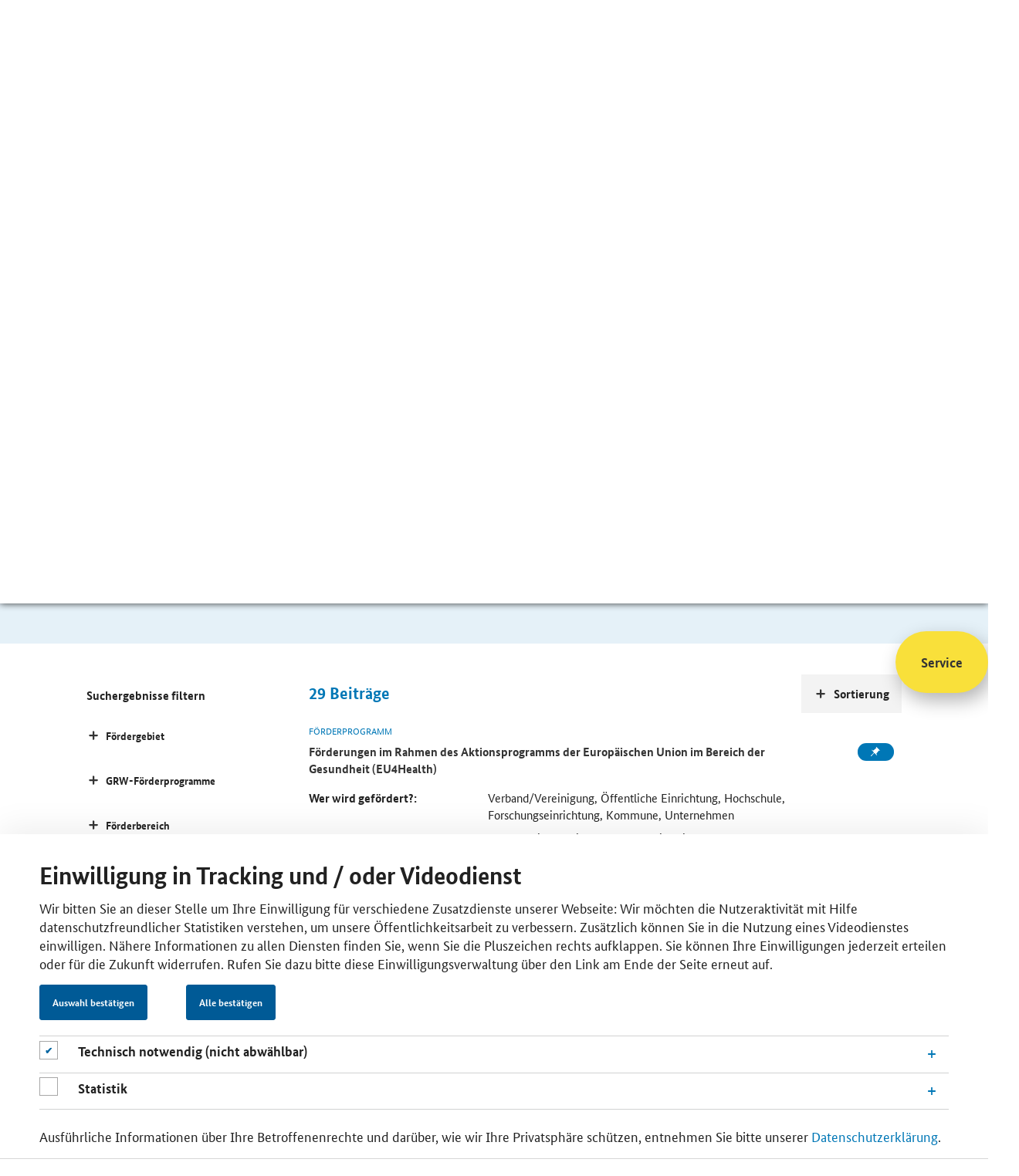

--- FILE ---
content_type: text/html;charset=utf-8
request_url: https://www.foerderdatenbank.de/SiteGlobals/FDB/Forms/Suche/Expertensuche_Formular.html?queryResultId=null&pageNo=0&submit=Suchen&filterCategories=FundingOrganisation&filterCategories=FundingProgram&templateQueryString=Corona+&sortOrder=dateOfIssue_dt+desc
body_size: 10122
content:
<!doctype html> <html lang="de" class="no-js"> <head> <base href="https://www.foerderdatenbank.de/"/> <meta charset="UTF-8"/> <title>Förderdatenbank - Fördersuche </title> <meta name="title" content=" Fördersuche "/> <meta name="viewport" content="width=device-width, initial-scale=1.0, maximum-scale=1.5, user-scalable=1"/> <meta name="author" content="Bundesministerium für Wirtschaft und Klimaschutz, Referat Öffentlichkeitsarbeit"> <meta name="copyright" content="Bundesministerium für Wirtschaft und Klimaschutz"> <meta name="publisher" content="BMWK"/> <meta name="google-site-verification" content="v-SPiTthBWFERCn1oFd6tREbbHbWP0Ca-ZIwmTPvD00"> <meta property="og:url" content="https://www.foerderdatenbank.de/SiteGlobals/FDB/Forms/Suche/Expertensuche_Formular.html?queryResultId=null&amp;pageNo=0&amp;submit=Suchen&amp;filterCategories=FundingOrganisation&amp;filterCategories=FundingProgram&amp;templateQueryString=Corona+&amp;sortOrder=dateOfIssue_dt+desc"/> <meta property="og:title" content=" Fördersuche "/> <script>window.onload=function(){var a=document.getElementsByClassName("no-js");a[0].classList.remove("no-js")};</script> <link rel="canonical" href="https://www.foerderdatenbank.de/SiteGlobals/FDB/Forms/Suche/Expertensuche_Formular.html?queryResultId=null&amp;pageNo=0&amp;submit=Suchen&amp;filterCategories=FundingOrganisation&amp;filterCategories=FundingProgram&amp;templateQueryString=Corona+&amp;sortOrder=dateOfIssue_dt+desc"/> <link rel="license" href="FDB/DE/Meta/Impressum/impressum.html" type="text/html" title="Impressum"/> <link rel="start" href="FDB/DE/Home/home.html" type="text/html" title="HomepageSprungmarke"/> <link rel="search" href="FDB/DE/Service/Suche/suche.html" type="text/html" title="Suche"/> <link rel="shortcut icon" href="/SiteGlobals/FDB/Frontend/Images/favicon.ico?__blob=normal&amp;v=2" type="image/ico"/> <link rel="stylesheet" href="/static/FDB/css/main.min.css" type="text/css"/> <link rel="stylesheet" href="SiteGlobals/FDB/Frontend/Styles/additional.css?v=2" type="text/css"/> <link rel="stylesheet" href="SiteGlobals/FDB/Frontend/Styles/maintenance.css?v=27" type="text/css"/> <link rel="stylesheet" href="SiteGlobals/FDB/Frontend/Styles/production.css?v=2" type="text/css"/> <style>
.basket-session>.btn:nth-of-type(2) {
 margin-right: 2rem;
} 
    </style> <script>var et_pagename="DE%2FService%2FSuche%2Fsuche";var et_areas="FDB%2FDE%2FService%2FSuche%2F";var et_url="https%3A%2F%2Fwww.foerderdatenbank.de%2FFDB%2FDE%2FService%2FSuche%2Fsuche.html";var cc_attributes=new Object();cc_attributes.etcc_cu="onsite";cc_attributes.etcc_med_onsite="Interne Suche";cc_attributes.etcc_cmp_onsite="Mit Ergebnis";cc_attributes.etcc_st_onsite="Corona+";</script> <script id="_etLoader" data-block-cookies="true" data-respect-dnt="true" data-secure-code="zVbBQs" src="//static.etracker.com/code/e.js"></script> <noscript> <link rel="stylesheet" media="all" href="//www.etracker.de/cnt_css.php?et=zVbBQs&amp;v=4.0&amp;java=n&amp;et_easy=0&amp;et_pagename=DE%2FService%2FSuche%2Fsuche&amp;et_areas=FDB%2FDE%2FService%2FSuche%2F&amp;et_url=https%3A%2F%2Fwww.foerderdatenbank.de%2FFDB%2FDE%2FService%2FSuche%2Fsuche.html&amp;et_lpage=&amp;et_sub=Corona+"/> </noscript> <noscript> <link rel="stylesheet" media="all" href="https://www.etracker.de/cntcc?et=$eTrackerKey&amp;v=4.0&amp;java=n&amp;cc_attrs=%7B%27etcc_cu%27%3A%27onsite%27%2C%27etcc_med_onsite%27%3A%27Interne+Suche%27%2C%27etcc_cmp_onsite%27%3A%27Mit+Ergebnis%27%2C%27etcc_st_onsite%27%3A%27Corona%2B%27%7D}"/> </noscript> </head> <body class="body" data-nn="bd101467-e52a-4850-931d-5e2a691629e5-e53dafe5-ee69-40ba-8612-f85921482569" data-svg-sprite="FDB/WS/svg-sprite/data.svg"> <div id="cookiebanner" style="display:none;" class="c-banner c-banner--cookie js-banner" data-label-obligatory="cookieObligatory" data-label-optional="cookieOptional" data-label-confirm="Auswahl bestätigen" data-label-consent-all="Alle bestätigen" data-animation="true" data-cookie="cookiebanner" data-position="bottom" data-gsb-matomo-tracking="true" role="dialog" aria-modal="true" aria-labelledby="cookiebannerhead"> <div class="container"> <div class="content"> <div class="c-banner__wrapper c-banner__wrapper--no-wrap"> <div class="c-banner__content"> <h2 id="cookiebannerhead" class="container-title">Einwilligung in Tracking und / oder Videodienst</h2> <p>Wir bitten Sie an dieser Stelle um Ihre Einwilligung für verschiedene Zusatzdienste unserer Webseite: Wir möchten die Nutzeraktivität mit Hilfe datenschutzfreundlicher Statistiken verstehen, um unsere Öffentlichkeitsarbeit zu verbessern. Zusätzlich können Sie in die Nutzung eines Videodienstes einwilligen. Nähere Informationen zu allen Diensten finden Sie, wenn Sie die Pluszeichen rechts aufklappen. Sie können Ihre Einwilligungen jederzeit erteilen oder für die Zukunft widerrufen. Rufen Sie dazu bitte diese Einwilligungsverwaltung über den Link am Ende der Seite erneut auf.</p> </div> <div class="c-banner__controls"> <button class="c-banner__button js-close-banner btn btn-primary"></button> </div> <div class="checkboxes_accordions"> <div class="formFieldcheckbox"> <p class="checkbox"> <input type="checkbox" disabled="disabled" checked="checked" class="checkbox" id="cookiebanner-checkbox-obligatory" aria-label="Technisch notwendig (nicht abwählbar)"> <label for="cookiebanner-checkbox-obligatory"></label> </p> </div> <div id="accoIDcookieBannerAccordionFunctional" class="accordion js-ajax-accordion"> <div class="accordion-item panel" id="idcCookieBannerAccordionItemFunctional"> <div class="sticky-anchor"></div> <div role="heading" class="accordion-head collapsed" aria-expanded="false" aria-level="2" data-parent="#accoIDcookieBannerAccordionFunctional" data-target="#collapsecCookieBannerAccordionItemFunctional" data-toggle="accordion"> <a class="js-load-content link-load-content" href="#" title="Öffnen"> <h3 class="accordion-title"> <span class="accordion-title-icon icon"></span> <span class="accordion-title-label"> Technisch notwendig (nicht abwählbar) </span> </h3> </a> </div> <div id="collapsecCookieBannerAccordionItemFunctional" class="accordion-body collapse"> <div> <p>Diese Webseite setzt temporäre Session Cookies. Diese sind technisch notwendig und deshalb nicht abwählbar. Sie dienen ausschließlich dazu, Ihnen die Nutzung der Webseite zu ermöglichen.</p> </div> </div> </div> </div> <div class="formFieldcheckbox"> <p class="checkbox"> <input type="checkbox" class="checkbox" name="et_oi_v2" id="cookiebanner-checkbox-statistics" aria-label="Statistik"> <label for="cookiebanner-checkbox-statistics"></label> </p> </div> <div id="accoIDcookieBannerAccordionStatistics" class="accordion js-ajax-accordion"> <div class="accordion-item panel" id="idcCookieBannerAccordionItemStatistics"> <div class="sticky-anchor"></div> <div role="heading" class="accordion-head collapsed" aria-expanded="false" aria-level="2" data-parent="#accoIDcookieBannerAccordionStatistics" data-target="#collapsecCookieBannerAccordionItemStatistics" data-toggle="accordion"> <a class="js-load-content link-load-content" href="#" title="Öffnen"> <h3 class="accordion-title"> <span class="accordion-title-icon icon"></span> <span class="accordion-title-label"> Statistik </span> </h3> </a> </div> <div id="collapsecCookieBannerAccordionItemStatistics" class="accordion-body collapse"> <div> <p>Unsere Datenerhebung zu statistischen Zwecken funktioniert so: Ihre Zustimmung vorausgesetzt, leitet ein Skript auf unserer Webseite automatisch Ihre IP-Adresse und den sog. User Agent an die etracker GmbH weiter. Hier wird Ihre IP-Adresse unmittelbar und automatisch gekürzt. Anschließend pseudonymisiert die Software die übermittelten Daten ausschließlich zu dem Zweck, Mehrfachnutzungen in der Sitzung feststellen zu können. Nach Ablauf von 7 Tagen wird jede Zuordnung zur Sitzung gelöscht, und Ihre statistischen Daten liegen gänzlich anonymisiert vor. Etracker ist ein deutsches Unternehmen, und verarbeitet Ihre Daten ausschließlich in unserem Auftrag auf geschützten Servern. An weitere Dritte werden sie nicht übermittelt. Verantwortlich für diese Verarbeitung Ihrer Daten ist das Bundesministerium für Wirtschaft und Klimaschutz. Unsere Datenschutzbeauftragte erreichen Sie unter <a class="RichTextIntLink NavNode" href="mailto:datenschutzbeauftragte@bmwk.bund.de">datenschutzbeauftragte@bmwk.bund.de</a>. Als Rechtsgrundlage dient uns Ihre Einwilligung nach § 25 Abs. 1 TTDSG i. V. m. Artikel 6 Abs. 1 lit. a) DSGVO und § 3 Abs. 1 EGovG. Wir haben sichergestellt, dass Sie Ihre Einwilligung jederzeit für die Zukunft widerrufen können. Rufen Sie dazu bitte diese Einwilligungsverwaltung über den Link am Ende der Seite erneut auf.</p> </div> </div> </div> </div> </div> <div class="c-banner__content"> <p>Ausführliche Informationen über Ihre Betroffenenrechte und darüber, wie wir Ihre Privatsphäre schützen, entnehmen Sie bitte unserer <a class="RichTextIntLink NavNode" href="https://www.bmwk.de/Navigation/DE/Service/Datenschutzerklaerung/datenschutzerklaerung.html" title="Datenschutzerklärung">Datenschutzerklärung</a>.</p> </div> </div> </div> </div> </div> <div class="skipLinks"> <a href="SiteGlobals/FDB/Forms/Suche/Expertensuche_Formular.html?queryResultId=null&amp;pageNo=0&amp;submit=Suchen&amp;filterCategories=FundingOrganisation&amp;filterCategories=FundingProgram&amp;templateQueryString=Corona+&amp;sortOrder=dateOfIssue_dt+desc#content">Inhalt</a> <a href="SiteGlobals/FDB/Forms/Suche/Expertensuche_Formular.html?queryResultId=null&amp;pageNo=0&amp;submit=Suchen&amp;filterCategories=FundingOrganisation&amp;filterCategories=FundingProgram&amp;templateQueryString=Corona+&amp;sortOrder=dateOfIssue_dt+desc#navPrimary">Hauptmenu</a> <a href="SiteGlobals/FDB/Forms/Suche/Expertensuche_Formular.html?queryResultId=null&amp;pageNo=0&amp;submit=Suchen&amp;filterCategories=FundingOrganisation&amp;filterCategories=FundingProgram&amp;templateQueryString=Corona+&amp;sortOrder=dateOfIssue_dt+desc#search">Suche</a> </div> <header class="header"> <ul class="ul--meta"> <li class="li--meta"> <a class="link--meta" href="FDB/DE/Service/Kontakt/kontakt.html"> <span class="link--label">Kontakt</span> </a> </li> <li class="li--meta"> <a href="FDB/DE/Service/Merkzettel/merkzettel.html" class="link--meta link--session" aria-label="Number of saved itens" data-basket="FDB/WS/merkzettel/navnode.html"> <svg class="icon icon--svg" width="16" height="16" focusable="false" aria-hidden="true"> <use xlink:href="#svg__icon-pin"></use> </svg> <span class="link--label"></span> </a> </li> </ul> <a class="header--first-logo" aria-label="Zur Homepage des BMWE" href="http://www.bmwk.de" target="_blank" rel="noopener noreferrer"> <svg class="icon icon--svg" width="167" height="83" focusable="false" aria-hidden="true"> <use xlink:href="#svg__logo-bmwe-de"></use> </svg> <noscript><img src="SiteGlobals/Frontend/SVG/svg__logo-bmwe-de?view=renderSVG" alt="Logo BMWE"></noscript> </a> <a href="FDB/DE/Home/home.html" class="header--second-logo" aria-label="Zur Startseite"> <svg class="icon icon--svg" width="167" height="83" focusable="false" aria-hidden="true"> <use xlink:href="#svg__logo-fdb-de"></use> </svg> <noscript><img src="SiteGlobals/FDB/Frontend/SVG/svg__logo-fdb-de?view=renderSVG" alt="Logo Förderdatenbank"></noscript> </a> </header> <nav class="nav nav--main"> <a href="javascript:void(0)" role="button" aria-label="Hauptnavigation öffnen" aria-expanded="false" class="opener--mobile mobile--accordion-opener" data-expanded="false" data-scroll="false"> <span></span> </a> <ul class="ul--first-level"> <li class="li--first-level"> <a href="FDB/DE/Home/home.html" class="nav__link" aria-label="Zur Startseite"> <svg class="icon icon--svg" width="16" height="16" focusable="false" aria-label="label"> <use xlink:href="#svg__icon-home"></use> </svg> </a> </li> <li class="li--first-level"> <a href="FDB/DE/Foerderprogramme/foerderprogramme.html" class="li--link"><span class="link--label">Förderprogramme</span></a> </li> <li class="li--first-level"> <a href="FDB/DE/Foerderorganisation/foerderorganisationen.html" class="li--link"><span class="link--label">Förderorganisationen</span></a> </li> <li class="li--first-level"> <a href="FDB/DE/Service/Aktuelles/aktuelles.html" class="li--link"><span class="link--label">Aktuelles</span></a> </li> <li class="li--first-level mainnav--search"> <form name="searchService" action="SiteGlobals/FDB/Forms/Suche/Servicesuche_Formular.html" method="get" enctype="application/x-www-form-urlencoded"> <input type="hidden" name="resourceId" value="75957770-36ec-4a46-a24b-63087e1d6e7c"/> <input type="hidden" name="input_" value="bd101467-e52a-4850-931d-5e2a691629e5"/> <input type="hidden" name="pageLocale" value="de"/> <div class="mainnav__fieldset"> <input id="f75957770-36ec-4a46-a24b-63087e1d6e7cd95d2f40f-bb1f-415d-b220-fa5d3f0908b3" name="templateQueryString" value="Corona " title="Suchbegriff darf nicht mit ? oder * beginnen" type="text" pattern="^[^*?].*$" class="mainnav__input-text" placeholder="Suche" size="26" maxlength="100" data-autosuggest="SiteGlobals/FDB/Forms/Suche/Servicesuche_Autosuggest_Formular.json?userQuery="/> <div class="autosuggest-container"></div> <button type="submit" name="submit" value="Suchen" class="btn mainnav__btn" aria-label="Suche starten"> <svg class="icon icon--svg" width="16" height="16" focusable="false" aria-hidden="true"> <use xlink:href="#svg__icon-search"></use> </svg> </button> </div> </form> </li> </ul> </nav> <main class="main"> <div class="jumbotron"> <div class="container container--headline"> <div class="content"> <h1 class="title">Fördersuche</h1> <div class="rich--text"> <p> Sie sind auf der Suche nach finanzieller Unterstützung, dem passenden Ansprechpartner oder weiterführenden Informationen zum Thema Förderung und Finanzierung? Geben Sie Ihren Suchbegriff ein und nutzen Sie die Ergebnisfilter.<strong></strong></p> </div> </div> </div> </div> <div class="jumbotron"> <div class="container"> <form name="searchExpert" action="SiteGlobals/FDB/Forms/Suche/Expertensuche_Formular.html" method="get" enctype="application/x-www-form-urlencoded"> <input type="hidden" name="resourceId" value="c4b4dbf3-4c29-4e70-9465-1f1783a8f117"/> <input type="hidden" name="input_" value="bd101467-e52a-4850-931d-5e2a691629e5"/> <input type="hidden" name="pageLocale" value="de"/> <fieldset> <div class="checkboxes__container--search"> <legend class="checkboxes__legend--search"> Sie suchen </legend> <input class="checkboxes__checkbox--search" type="checkbox" id="fc4b4dbf3-4c29-4e70-9465-1f1783a8f117g372ca7b4-2882-4204-8c6c-0b7818258ffbd45e53097-b090-48d9-bf1b-27cdeaef4b7ci1" name="filterCategories" value="FundingProgram" title="Förderprogramm" checked="checked"/> <label for="fc4b4dbf3-4c29-4e70-9465-1f1783a8f117g372ca7b4-2882-4204-8c6c-0b7818258ffbd45e53097-b090-48d9-bf1b-27cdeaef4b7ci1" class="checkboxes__label--search"> <svg class="icon icon--svg" width="16" height="16" focusable="false"> <use xlink:href="#svg__icon-tick"></use> </svg> Förderprogramm </label> <input class="checkboxes__checkbox--search" type="checkbox" id="fc4b4dbf3-4c29-4e70-9465-1f1783a8f117g372ca7b4-2882-4204-8c6c-0b7818258ffbdace84b04-84d1-40b5-8d5f-542c49ab24fai2" name="filterCategories" value="FundingOrganisation" title="Förderorganisation" checked="checked"/> <label for="fc4b4dbf3-4c29-4e70-9465-1f1783a8f117g372ca7b4-2882-4204-8c6c-0b7818258ffbdace84b04-84d1-40b5-8d5f-542c49ab24fai2" class="checkboxes__label--search"> <svg class="icon icon--svg" width="16" height="16" focusable="false"> <use xlink:href="#svg__icon-tick"></use> </svg> Förderorganisation </label> <input class="checkboxes__checkbox--search" type="checkbox" id="fc4b4dbf3-4c29-4e70-9465-1f1783a8f117g372ca7b4-2882-4204-8c6c-0b7818258ffbd3a647896-142e-4ac3-9ff4-2d0fce90bd9di3" name="filterCategories" value="in_den_weiteren_inhalten" title="In den weiteren Inhalten"/> <label for="fc4b4dbf3-4c29-4e70-9465-1f1783a8f117g372ca7b4-2882-4204-8c6c-0b7818258ffbd3a647896-142e-4ac3-9ff4-2d0fce90bd9di3" class="checkboxes__label--search"> <svg class="icon icon--svg" width="16" height="16" focusable="false"> <use xlink:href="#svg__icon-tick"></use> </svg> In den weiteren Inhalten </label> <input type="hidden" name="filterCategories.GROUP" value="1"/> </div> </fieldset> <fieldset class="fieldset"> <div class="input__container--search"> <label for="fc4b4dbf3-4c29-4e70-9465-1f1783a8f117df23bf997-5a53-4e73-bba6-74e34245ee2f" class="label--search"> <svg class="icon icon--svg" width="16" height="16" focusable="false" aria-hidden="true"> <use xlink:href="#svg__icon-search"></use> </svg> </label> <input id="fc4b4dbf3-4c29-4e70-9465-1f1783a8f117df23bf997-5a53-4e73-bba6-74e34245ee2f" name="templateQueryString" value="Corona " title="Suchbegriff darf nicht mit ? oder * beginnen" type="text" pattern="^[^*?].*$" class="input--search" placeholder="Bitte Suchbegriff eingeben" size="26" maxlength="100" data-autosuggest="SiteGlobals/FDB/Forms/Suche/Servicesuche_Autosuggest_Formular.json?userQuery="/> <div class="autosuggest-container"></div> <button type="submit" name="submit" value="Suchen" class="btn btn--search" aria-label="Suche starten"> Suchen </button> <p class="filter--note"> <strong>Hinweis:</strong> für eine erweiterte Suche mit Filtermöglichkeiten bestätigen Sie den &#8220;Such-Button&#8221; </p> </div> </fieldset> </form> </div> </div> <div class="container content--main content--search for-aside-left"> <div class="content"> <div class="search--hits"> <span id="hits--count">29</span> <span>Beiträge</span> </div> <div class="searchresult"> <div class="card card--horizontal card--fundingprogram"> <p class="card--topline">Förderprogramm</p> <div class="li--meta"> <a class="btn btn--basket" data-basket-id="6eefc8cb-70c5-4f04-8bba-0a30b8501ddc" data-basket-action="add" data-href="FDB/WS/merkzettel/updatenavnode.html" title="Förderprogramm &quot;Förderungen im Rahmen des Aktionsprogramms der Europäischen Union im Bereich der Gesundheit (EU4Health)&quot; dem Merkzettel hinzufügen." onmousedown="ET_Event.eventStart('Merkzettel', '/BMWI/FDB/Content/DE/Foerderprogramm/EU/eu4health', 'merken', 'updatenavnode (70057dd5-6b2d-4c7b-86d3-0806054c24a5)')" target="_blank" rel="noopener noreferrer"> <svg class="icon icon--svg" width="16" height="16" focusable="false" aria-hidden="true"> <use class="default" xlink:href="#svg__icon-pin"></use> <use class="to-save" xlink:href="#svg__icon-plus"></use> <use class="saved" xlink:href="#svg__icon-tick"></use> <use class="remove" xlink:href="#svg__icon-close"></use> </svg> </a> </div> <p class="card--title"> <a class="" title="Öffnet die Einzelsicht" href="FDB/Content/DE/Foerderprogramm/EU/eu4health.html"> <span class="link--label"> Förderungen im Rahmen des Aktionsprogramms der Europäischen Union im Bereich der Gesundheit (EU4Health) </span> </a> </p> <dl class="grid-modul--two-elements document-info-fundingprogram"> <dt> Wer wird gefördert?: </dt> <dd> Verband/Vereinigung, Öffentliche Einrichtung, Hochschule, Forschungseinrichtung, Kommune, Unternehmen </dd> <dt> Was wird gefördert?: </dt> <dd> Gesundheit & Soziales, Aus- & Weiterbildung, Beratung, Digitalisierung, Forschung & Innovation (themenspezifisch), Corona-Hilfe </dd> </dl> </div> <div class="card card--horizontal card--fundingprogram"> <p class="card--topline">Förderprogramm</p> <div class="li--meta"> <a class="btn btn--basket" data-basket-id="2a8ae0f1-9d55-40fe-9157-c8ff03c32e7e" data-basket-action="add" data-href="FDB/WS/merkzettel/updatenavnode.html" title="Förderprogramm &quot;Berufliche Orientierung für Personen mit Flucht- und Migrationserfahrung (BOFplus)&quot; dem Merkzettel hinzufügen." onmousedown="ET_Event.eventStart('Merkzettel', '/BMWI/FDB/Content/DE/Foerderprogramm/Bund/BMBF/bofplus', 'merken', 'updatenavnode (70057dd5-6b2d-4c7b-86d3-0806054c24a5)')" target="_blank" rel="noopener noreferrer"> <svg class="icon icon--svg" width="16" height="16" focusable="false" aria-hidden="true"> <use class="default" xlink:href="#svg__icon-pin"></use> <use class="to-save" xlink:href="#svg__icon-plus"></use> <use class="saved" xlink:href="#svg__icon-tick"></use> <use class="remove" xlink:href="#svg__icon-close"></use> </svg> </a> </div> <p class="card--title"> <a class="" title="Öffnet die Einzelsicht" href="FDB/Content/DE/Foerderprogramm/Bund/BMBF/bofplus.html"> <span class="link--label"> Berufliche Orientierung für Personen mit Flucht- und Migrationserfahrung (BOFplus) </span> </a> </p> <dl class="grid-modul--two-elements document-info-fundingprogram"> <dt> Wer wird gefördert?: </dt> <dd> Bildungseinrichtung, Öffentliche Einrichtung, Verband/Vereinigung </dd> <dt> Was wird gefördert?: </dt> <dd> Aus- & Weiterbildung </dd> </dl> </div> <div class="card card--horizontal card--fundingprogram"> <p class="card--topline">Förderprogramm</p> <div class="li--meta"> <a class="btn btn--basket" data-basket-id="26aaadb2-587f-4d9f-811c-8fdecf196e71" data-basket-action="add" data-href="FDB/WS/merkzettel/updatenavnode.html" title="Förderprogramm &quot;Transformation der Tourismusregionen&quot; dem Merkzettel hinzufügen." onmousedown="ET_Event.eventStart('Merkzettel', '/BMWI/FDB/Content/DE/Foerderprogramm/Land/Rheinland-Pfalz/transformation-tourismusregionen', 'merken', 'updatenavnode (70057dd5-6b2d-4c7b-86d3-0806054c24a5)')" target="_blank" rel="noopener noreferrer"> <svg class="icon icon--svg" width="16" height="16" focusable="false" aria-hidden="true"> <use class="default" xlink:href="#svg__icon-pin"></use> <use class="to-save" xlink:href="#svg__icon-plus"></use> <use class="saved" xlink:href="#svg__icon-tick"></use> <use class="remove" xlink:href="#svg__icon-close"></use> </svg> </a> </div> <p class="card--title"> <a class="" title="Öffnet die Einzelsicht" href="FDB/Content/DE/Foerderprogramm/Land/Rheinland-Pfalz/transformation-tourismusregionen.html"> <span class="link--label"> Transformation der Tourismusregionen </span> </a> </p> <dl class="grid-modul--two-elements document-info-fundingprogram"> <dt> Wer wird gefördert?: </dt> <dd> Öffentliche Einrichtung, Verband/Vereinigung </dd> <dt> Was wird gefördert?: </dt> <dd> Digitalisierung, Infrastruktur </dd> </dl> </div> <div class="card card--horizontal card--fundingprogram"> <p class="card--topline">Förderprogramm</p> <div class="li--meta"> <a class="btn btn--basket" data-basket-id="0200bab7-de2f-4fbb-9d5b-65784de8052a" data-basket-action="add" data-href="FDB/WS/merkzettel/updatenavnode.html" title="Förderprogramm &quot;Kinoinvestitionsprogramm „Film ab!“&quot; dem Merkzettel hinzufügen." onmousedown="ET_Event.eventStart('Merkzettel', '/BMWI/FDB/Content/DE/Foerderprogramm/Land/Mecklenburg-Vorpommern/kinoinvestitionsprogramm-film-ab', 'merken', 'updatenavnode (70057dd5-6b2d-4c7b-86d3-0806054c24a5)')" target="_blank" rel="noopener noreferrer"> <svg class="icon icon--svg" width="16" height="16" focusable="false" aria-hidden="true"> <use class="default" xlink:href="#svg__icon-pin"></use> <use class="to-save" xlink:href="#svg__icon-plus"></use> <use class="saved" xlink:href="#svg__icon-tick"></use> <use class="remove" xlink:href="#svg__icon-close"></use> </svg> </a> </div> <p class="card--title"> <a class="" title="Öffnet die Einzelsicht" href="FDB/Content/DE/Foerderprogramm/Land/Mecklenburg-Vorpommern/kinoinvestitionsprogramm-film-ab.html"> <span class="link--label"> Kinoinvestitionsprogramm „Film ab!“ </span> </a> </p> <dl class="grid-modul--two-elements document-info-fundingprogram"> <dt> Wer wird gefördert?: </dt> <dd> Unternehmen, Verband/Vereinigung </dd> <dt> Was wird gefördert?: </dt> <dd> Corona-Hilfe, Kultur, Medien & Sport, Unternehmensfinanzierung </dd> </dl> </div> <div class="card card--horizontal card--fundingprogram"> <p class="card--topline">Förderprogramm</p> <div class="li--meta"> <a class="btn btn--basket" data-basket-id="2db8d963-375c-4e03-8063-5a4f5a3f653c" data-basket-action="add" data-href="FDB/WS/merkzettel/updatenavnode.html" title="Förderprogramm &quot;Förderung von Maßnahmen zur Steigerung und Weiterentwicklung des digitalen Reifegrades des öffentlichen Gesundheitsdienstes in Deutschland&quot; dem Merkzettel hinzufügen." onmousedown="ET_Event.eventStart('Merkzettel', '/BMWI/FDB/Content/DE/Foerderprogramm/Bund/BMG/digitaler-reifegrad-oeffentl-gesundheitsdienst', 'merken', 'updatenavnode (70057dd5-6b2d-4c7b-86d3-0806054c24a5)')" target="_blank" rel="noopener noreferrer"> <svg class="icon icon--svg" width="16" height="16" focusable="false" aria-hidden="true"> <use class="default" xlink:href="#svg__icon-pin"></use> <use class="to-save" xlink:href="#svg__icon-plus"></use> <use class="saved" xlink:href="#svg__icon-tick"></use> <use class="remove" xlink:href="#svg__icon-close"></use> </svg> </a> </div> <p class="card--title"> <a class="" title="Öffnet die Einzelsicht" href="FDB/Content/DE/Foerderprogramm/Bund/BMG/digitaler-reifegrad-oeffentl-gesundheitsdienst.html"> <span class="link--label"> Förderung von Maßnahmen zur Steigerung und Weiterentwicklung des digitalen Reifegrades des öffentlichen Gesundheitsdienstes in Deutschland </span> </a> </p> <p class="subtitle--text"> <strong>Förderprogramm aktiv, Antragstellung derzeit nicht möglich</strong> </p> <dl class="grid-modul--two-elements document-info-fundingprogram"> <dt> Wer wird gefördert?: </dt> <dd> Kommune, Verband/Vereinigung </dd> <dt> Was wird gefördert?: </dt> <dd> Digitalisierung, Infrastruktur </dd> </dl> </div> <div class="card card--horizontal card--fundingprogram"> <p class="card--topline">Förderprogramm</p> <div class="li--meta"> <a class="btn btn--basket" data-basket-id="ee0e39fe-ba63-414f-86f7-588dae3a40bf" data-basket-action="add" data-href="FDB/WS/merkzettel/updatenavnode.html" title="Förderprogramm &quot;Förderung von Investitionen in medizinisch-technische Geräte einschließlich bauliche Anpassungen in Krankenhäusern&quot; dem Merkzettel hinzufügen." onmousedown="ET_Event.eventStart('Merkzettel', '/BMWI/FDB/Content/DE/Foerderprogramm/Land/Sachsen-Anhalt/medizinisch-technische-geraete-in-krankenhaeusern', 'merken', 'updatenavnode (70057dd5-6b2d-4c7b-86d3-0806054c24a5)')" target="_blank" rel="noopener noreferrer"> <svg class="icon icon--svg" width="16" height="16" focusable="false" aria-hidden="true"> <use class="default" xlink:href="#svg__icon-pin"></use> <use class="to-save" xlink:href="#svg__icon-plus"></use> <use class="saved" xlink:href="#svg__icon-tick"></use> <use class="remove" xlink:href="#svg__icon-close"></use> </svg> </a> </div> <p class="card--title"> <a class="" title="Öffnet die Einzelsicht" href="FDB/Content/DE/Foerderprogramm/Land/Sachsen-Anhalt/medizinisch-technische-geraete-in-krankenhaeusern.html"> <span class="link--label"> Förderung von Investitionen in medizinisch-technische Geräte einschließlich bauliche Anpassungen in Krankenhäusern </span> </a> </p> <dl class="grid-modul--two-elements document-info-fundingprogram"> <dt> Wer wird gefördert?: </dt> <dd> Kommune, Öffentliche Einrichtung, Unternehmen, Verband/Vereinigung </dd> <dt> Was wird gefördert?: </dt> <dd> Gesundheit & Soziales, Infrastruktur </dd> </dl> </div> <div class="card card--horizontal card--fundingprogram"> <p class="card--topline">Förderprogramm</p> <div class="li--meta"> <a class="btn btn--basket" data-basket-id="e72faa9f-2ada-4504-a54b-47dab72d8b56" data-basket-action="add" data-href="FDB/WS/merkzettel/updatenavnode.html" title="Förderprogramm &quot;Richtlinien Digitalisierungsmaßnahmen Erwachsenenbildung (Sachsen-Anhalt ERWACHSENENBILDUNG DIGITAL)&quot; dem Merkzettel hinzufügen." onmousedown="ET_Event.eventStart('Merkzettel', '/BMWI/FDB/Content/DE/Foerderprogramm/Land/Sachsen-Anhalt/digitalisierungsmassnahmen-erwachsenenbildung', 'merken', 'updatenavnode (70057dd5-6b2d-4c7b-86d3-0806054c24a5)')" target="_blank" rel="noopener noreferrer"> <svg class="icon icon--svg" width="16" height="16" focusable="false" aria-hidden="true"> <use class="default" xlink:href="#svg__icon-pin"></use> <use class="to-save" xlink:href="#svg__icon-plus"></use> <use class="saved" xlink:href="#svg__icon-tick"></use> <use class="remove" xlink:href="#svg__icon-close"></use> </svg> </a> </div> <p class="card--title"> <a class="" title="Öffnet die Einzelsicht" href="FDB/Content/DE/Foerderprogramm/Land/Sachsen-Anhalt/digitalisierungsmassnahmen-erwachsenenbildung.html"> <span class="link--label"> Richtlinien Digitalisierungsmaßnahmen Erwachsenenbildung (Sachsen-Anhalt ERWACHSENENBILDUNG DIGITAL) </span> </a> </p> <dl class="grid-modul--two-elements document-info-fundingprogram"> <dt> Wer wird gefördert?: </dt> <dd> Bildungseinrichtung, Verband/Vereinigung </dd> <dt> Was wird gefördert?: </dt> <dd> Aus- & Weiterbildung, Digitalisierung, Infrastruktur </dd> </dl> </div> <div class="card card--horizontal card--fundingprogram"> <p class="card--topline">Förderprogramm</p> <div class="li--meta"> <a class="btn btn--basket" data-basket-id="1c51b11c-b001-403a-bc9f-fe02acf2cc8e" data-basket-action="add" data-href="FDB/WS/merkzettel/updatenavnode.html" title="Förderprogramm &quot;Projekte der internationalen Berufsbildungszusammenarbeit (CooperationVET)&quot; dem Merkzettel hinzufügen." onmousedown="ET_Event.eventStart('Merkzettel', '/BMWI/FDB/Content/DE/Foerderprogramm/Bund/BMBF/cooperationvet', 'merken', 'updatenavnode (70057dd5-6b2d-4c7b-86d3-0806054c24a5)')" target="_blank" rel="noopener noreferrer"> <svg class="icon icon--svg" width="16" height="16" focusable="false" aria-hidden="true"> <use class="default" xlink:href="#svg__icon-pin"></use> <use class="to-save" xlink:href="#svg__icon-plus"></use> <use class="saved" xlink:href="#svg__icon-tick"></use> <use class="remove" xlink:href="#svg__icon-close"></use> </svg> </a> </div> <p class="card--title"> <a class="" title="Öffnet die Einzelsicht" href="FDB/Content/DE/Foerderprogramm/Bund/BMBF/cooperationvet.html"> <span class="link--label"> Projekte der internationalen Berufsbildungszusammenarbeit (CooperationVET) </span> </a> </p> <dl class="grid-modul--two-elements document-info-fundingprogram"> <dt> Wer wird gefördert?: </dt> <dd> Bildungseinrichtung, Forschungseinrichtung, Hochschule, Unternehmen, Verband/Vereinigung </dd> <dt> Was wird gefördert?: </dt> <dd> Aus- & Weiterbildung </dd> </dl> </div> <div class="card card--horizontal card--fundingprogram"> <p class="card--topline">Förderprogramm</p> <div class="li--meta"> <a class="btn btn--basket" data-basket-id="00a53f23-9e6a-426f-bb12-0e94e4d77946" data-basket-action="add" data-href="FDB/WS/merkzettel/updatenavnode.html" title="Förderprogramm &quot;Weiterbilden für die Zukunft – Qualifizierung für Erwerbstätige (ESF+ 2021–2027)&quot; dem Merkzettel hinzufügen." onmousedown="ET_Event.eventStart('Merkzettel', '/BMWI/FDB/Content/DE/Foerderprogramm/Land/Bayern/weiterbilden-zukunft', 'merken', 'updatenavnode (70057dd5-6b2d-4c7b-86d3-0806054c24a5)')" target="_blank" rel="noopener noreferrer"> <svg class="icon icon--svg" width="16" height="16" focusable="false" aria-hidden="true"> <use class="default" xlink:href="#svg__icon-pin"></use> <use class="to-save" xlink:href="#svg__icon-plus"></use> <use class="saved" xlink:href="#svg__icon-tick"></use> <use class="remove" xlink:href="#svg__icon-close"></use> </svg> </a> </div> <p class="card--title"> <a class="" title="Öffnet die Einzelsicht" href="FDB/Content/DE/Foerderprogramm/Land/Bayern/weiterbilden-zukunft.html"> <span class="link--label"> Weiterbilden für die Zukunft – Qualifizierung für Erwerbstätige (<abbr class="" title="Europäischer Sozialfonds">ESF</abbr>+ 2021–2027) </span> </a> </p> <dl class="grid-modul--two-elements document-info-fundingprogram"> <dt> Wer wird gefördert?: </dt> <dd> Bildungseinrichtung, Öffentliche Einrichtung, Unternehmen, Verband/Vereinigung, Forschungseinrichtung, Kommune </dd> <dt> Was wird gefördert?: </dt> <dd> Aus- & Weiterbildung, Frauenförderung </dd> </dl> </div> <div class="card card--horizontal card--fundingprogram"> <p class="card--topline">Förderprogramm</p> <div class="li--meta"> <a class="btn btn--basket" data-basket-id="ff301973-aa6d-47b1-8475-e710350ba1df" data-basket-action="add" data-href="FDB/WS/merkzettel/updatenavnode.html" title="Förderprogramm &quot;Betriebliche Weiterbildung (ESF+ 2021–2027)&quot; dem Merkzettel hinzufügen." onmousedown="ET_Event.eventStart('Merkzettel', '/BMWI/FDB/Content/DE/Foerderprogramm/Land/Bayern/betriebliche-weiterbildung', 'merken', 'updatenavnode (70057dd5-6b2d-4c7b-86d3-0806054c24a5)')" target="_blank" rel="noopener noreferrer"> <svg class="icon icon--svg" width="16" height="16" focusable="false" aria-hidden="true"> <use class="default" xlink:href="#svg__icon-pin"></use> <use class="to-save" xlink:href="#svg__icon-plus"></use> <use class="saved" xlink:href="#svg__icon-tick"></use> <use class="remove" xlink:href="#svg__icon-close"></use> </svg> </a> </div> <p class="card--title"> <a class="" title="Öffnet die Einzelsicht" href="FDB/Content/DE/Foerderprogramm/Land/Bayern/betriebliche-weiterbildung.html"> <span class="link--label"> Betriebliche Weiterbildung (ESF+ 2021–2027) </span> </a> </p> <dl class="grid-modul--two-elements document-info-fundingprogram"> <dt> Wer wird gefördert?: </dt> <dd> Bildungseinrichtung, Kommune, Öffentliche Einrichtung, Unternehmen, Verband/Vereinigung, Forschungseinrichtung </dd> <dt> Was wird gefördert?: </dt> <dd> Aus- & Weiterbildung, Frauenförderung </dd> </dl> </div> </div> <div class="pagination"> <ul> <li><span class="back button">zurück</span></li> <li class="first"><span class="current" title="SucheSieSindHier" aria-label="Current page in the List">1</span></li> <li><a href="SiteGlobals/FDB/Forms/Suche/Expertensuche_Formular.html?gtp=%2526816beae2-d57e-4bdc-b55d-392bc1e17027_list%253D2&amp;queryResultId=null&amp;submit=Suchen&amp;filterCategories=FundingOrganisation&amp;filterCategories=FundingProgram&amp;templateQueryString=Corona+&amp;sortOrder=dateOfIssue_dt+desc&amp;pageNo=0" title="SucheSeite" class="page" aria-label="Link to the page 2 in the List">2</a></li> <li><a href="SiteGlobals/FDB/Forms/Suche/Expertensuche_Formular.html?gtp=%2526816beae2-d57e-4bdc-b55d-392bc1e17027_list%253D3&amp;queryResultId=null&amp;submit=Suchen&amp;filterCategories=FundingOrganisation&amp;filterCategories=FundingProgram&amp;templateQueryString=Corona+&amp;sortOrder=dateOfIssue_dt+desc&amp;pageNo=0" title="SucheSeite" class="page" aria-label="Link to the page 3 in the List">3</a></li> <li><a href="SiteGlobals/FDB/Forms/Suche/Expertensuche_Formular.html?gtp=%2526816beae2-d57e-4bdc-b55d-392bc1e17027_list%253D2&amp;queryResultId=null&amp;submit=Suchen&amp;filterCategories=FundingOrganisation&amp;filterCategories=FundingProgram&amp;templateQueryString=Corona+&amp;sortOrder=dateOfIssue_dt+desc&amp;pageNo=0" title="SucheSeite" class="forward button" aria-label="Link forward to the page 2">weiter</a></li> </ul> </div> </div> <div class="sort--links"> <div class="box"> <h3 class="sort--accordion-opener" data-expanded="false" data-scroll="false" tabindex="0"> <svg class="icon icon--svg" width="16" height="16" focusable="false"> <use xlink:href="#svg__icon-plus"></use> </svg> <span class="btn--label">Sortierung</span></h3> <ul> <li> <a href="SiteGlobals/FDB/Forms/Suche/Expertensuche_Formular.html?submit=Suchen&amp;filterCategories=FundingOrganisation&amp;filterCategories=FundingProgram&amp;templateQueryString=Corona+&amp;sortOrder=title_text_sort+asc" rel="nofollow" title="AufsteigendSortieren" class="sortUp button"><span class="link--label">Titel</span></a> </li> <li> <a href="SiteGlobals/FDB/Forms/Suche/Expertensuche_Formular.html?submit=Suchen&amp;filterCategories=FundingOrganisation&amp;filterCategories=FundingProgram&amp;templateQueryString=Corona+&amp;sortOrder=dateOfIssue_dt+asc" rel="nofollow" title="AufsteigendSortieren" class="sortUp sortCurrent button"><span class="link--label">Datum</span></a> </li> </ul> </div> </div> <aside class="sidebar"> <div class="sidebar--tabs"> <h3>Suchergebnisse filtern</h3> <button class="sidebar--accordion-opener" data-expanded="false" tabindex="0"> <svg class="icon icon--svg" width="16" height="16" focusable="false" aria-label="label"> <use xlink:href="#svg__icon-plus"></use> </svg> <span class="btn--label">Fördergebiet</span> </button> <ul class="sidebar--ul"> <li class="sidebar--li"> <a href="SiteGlobals/FDB/Forms/Suche/Expertensuche_Formular.html?cl2Processes_Foerdergebiet=_bundesweit&amp;submit=Suchen&amp;filterCategories=FundingOrganisation&amp;filterCategories=FundingProgram&amp;templateQueryString=Corona+&amp;sortOrder=dateOfIssue_dt+desc" rel="nofollow" class="sidebar--link" role="checkbox" aria-checked="false"> <svg class="icon icon--svg" width="16" height="16" focusable="false" aria-label="label"> <use xlink:href="#svg__icon-tick"></use> </svg> <span class="link--label">bundesweit</span> <span class="link--count">(6)</span> </a> </li> <li class="sidebar--li"> <a href="SiteGlobals/FDB/Forms/Suche/Expertensuche_Formular.html?cl2Processes_Foerdergebiet=baden_wuerttemberg&amp;submit=Suchen&amp;filterCategories=FundingOrganisation&amp;filterCategories=FundingProgram&amp;templateQueryString=Corona+&amp;sortOrder=dateOfIssue_dt+desc" rel="nofollow" class="sidebar--link" role="checkbox" aria-checked="false"> <svg class="icon icon--svg" width="16" height="16" focusable="false" aria-label="label"> <use xlink:href="#svg__icon-tick"></use> </svg> <span class="link--label">Baden-Württemberg</span> <span class="link--count">(7)</span> </a> </li> <li class="sidebar--li"> <a href="SiteGlobals/FDB/Forms/Suche/Expertensuche_Formular.html?cl2Processes_Foerdergebiet=bayern&amp;submit=Suchen&amp;filterCategories=FundingOrganisation&amp;filterCategories=FundingProgram&amp;templateQueryString=Corona+&amp;sortOrder=dateOfIssue_dt+desc" rel="nofollow" class="sidebar--link" role="checkbox" aria-checked="false"> <svg class="icon icon--svg" width="16" height="16" focusable="false" aria-label="label"> <use xlink:href="#svg__icon-tick"></use> </svg> <span class="link--label">Bayern</span> <span class="link--count">(10)</span> </a> </li> <li class="sidebar--li"> <a href="SiteGlobals/FDB/Forms/Suche/Expertensuche_Formular.html?cl2Processes_Foerdergebiet=berlin&amp;submit=Suchen&amp;filterCategories=FundingOrganisation&amp;filterCategories=FundingProgram&amp;templateQueryString=Corona+&amp;sortOrder=dateOfIssue_dt+desc" rel="nofollow" class="sidebar--link" role="checkbox" aria-checked="false"> <svg class="icon icon--svg" width="16" height="16" focusable="false" aria-label="label"> <use xlink:href="#svg__icon-tick"></use> </svg> <span class="link--label">Berlin</span> <span class="link--count">(6)</span> </a> </li> <li class="sidebar--li"> <a href="SiteGlobals/FDB/Forms/Suche/Expertensuche_Formular.html?cl2Processes_Foerdergebiet=brandenburg&amp;submit=Suchen&amp;filterCategories=FundingOrganisation&amp;filterCategories=FundingProgram&amp;templateQueryString=Corona+&amp;sortOrder=dateOfIssue_dt+desc" rel="nofollow" class="sidebar--link" role="checkbox" aria-checked="false"> <svg class="icon icon--svg" width="16" height="16" focusable="false" aria-label="label"> <use xlink:href="#svg__icon-tick"></use> </svg> <span class="link--label">Brandenburg</span> <span class="link--count">(7)</span> </a> </li> <li class="sidebar--li"> <a href="SiteGlobals/FDB/Forms/Suche/Expertensuche_Formular.html?cl2Processes_Foerdergebiet=bremen&amp;submit=Suchen&amp;filterCategories=FundingOrganisation&amp;filterCategories=FundingProgram&amp;templateQueryString=Corona+&amp;sortOrder=dateOfIssue_dt+desc" rel="nofollow" class="sidebar--link" role="checkbox" aria-checked="false"> <svg class="icon icon--svg" width="16" height="16" focusable="false" aria-label="label"> <use xlink:href="#svg__icon-tick"></use> </svg> <span class="link--label">Bremen</span> <span class="link--count">(7)</span> </a> </li> <li class="sidebar--li"> <a href="SiteGlobals/FDB/Forms/Suche/Expertensuche_Formular.html?cl2Processes_Foerdergebiet=de_ni&amp;submit=Suchen&amp;filterCategories=FundingOrganisation&amp;filterCategories=FundingProgram&amp;templateQueryString=Corona+&amp;sortOrder=dateOfIssue_dt+desc" rel="nofollow" class="sidebar--link" role="checkbox" aria-checked="false"> <svg class="icon icon--svg" width="16" height="16" focusable="false" aria-label="label"> <use xlink:href="#svg__icon-tick"></use> </svg> <span class="link--label">Niedersachsen</span> <span class="link--count">(6)</span> </a> </li> <li class="sidebar--li"> <a href="SiteGlobals/FDB/Forms/Suche/Expertensuche_Formular.html?cl2Processes_Foerdergebiet=de_st&amp;submit=Suchen&amp;filterCategories=FundingOrganisation&amp;filterCategories=FundingProgram&amp;templateQueryString=Corona+&amp;sortOrder=dateOfIssue_dt+desc" rel="nofollow" class="sidebar--link" role="checkbox" aria-checked="false"> <svg class="icon icon--svg" width="16" height="16" focusable="false" aria-label="label"> <use xlink:href="#svg__icon-tick"></use> </svg> <span class="link--label">Sachsen-Anhalt</span> <span class="link--count">(8)</span> </a> </li> <li class="sidebar--li"> <a href="SiteGlobals/FDB/Forms/Suche/Expertensuche_Formular.html?cl2Processes_Foerdergebiet=hamburg&amp;submit=Suchen&amp;filterCategories=FundingOrganisation&amp;filterCategories=FundingProgram&amp;templateQueryString=Corona+&amp;sortOrder=dateOfIssue_dt+desc" rel="nofollow" class="sidebar--link" role="checkbox" aria-checked="false"> <svg class="icon icon--svg" width="16" height="16" focusable="false" aria-label="label"> <use xlink:href="#svg__icon-tick"></use> </svg> <span class="link--label">Hamburg</span> <span class="link--count">(7)</span> </a> </li> <li class="sidebar--li"> <a href="SiteGlobals/FDB/Forms/Suche/Expertensuche_Formular.html?cl2Processes_Foerdergebiet=hessen&amp;submit=Suchen&amp;filterCategories=FundingOrganisation&amp;filterCategories=FundingProgram&amp;templateQueryString=Corona+&amp;sortOrder=dateOfIssue_dt+desc" rel="nofollow" class="sidebar--link" role="checkbox" aria-checked="false"> <svg class="icon icon--svg" width="16" height="16" focusable="false" aria-label="label"> <use xlink:href="#svg__icon-tick"></use> </svg> <span class="link--label">Hessen</span> <span class="link--count">(7)</span> </a> </li> <li class="sidebar--li"> <a href="SiteGlobals/FDB/Forms/Suche/Expertensuche_Formular.html?cl2Processes_Foerdergebiet=mecklenburg_vorpommern&amp;submit=Suchen&amp;filterCategories=FundingOrganisation&amp;filterCategories=FundingProgram&amp;templateQueryString=Corona+&amp;sortOrder=dateOfIssue_dt+desc" rel="nofollow" class="sidebar--link" role="checkbox" aria-checked="false"> <svg class="icon icon--svg" width="16" height="16" focusable="false" aria-label="label"> <use xlink:href="#svg__icon-tick"></use> </svg> <span class="link--label">Mecklenburg-Vorpommern</span> <span class="link--count">(7)</span> </a> </li> <li class="sidebar--li"> <a href="SiteGlobals/FDB/Forms/Suche/Expertensuche_Formular.html?cl2Processes_Foerdergebiet=nordrhein_westfalen&amp;submit=Suchen&amp;filterCategories=FundingOrganisation&amp;filterCategories=FundingProgram&amp;templateQueryString=Corona+&amp;sortOrder=dateOfIssue_dt+desc" rel="nofollow" class="sidebar--link" role="checkbox" aria-checked="false"> <svg class="icon icon--svg" width="16" height="16" focusable="false" aria-label="label"> <use xlink:href="#svg__icon-tick"></use> </svg> <span class="link--label">Nordrhein-Westfalen</span> <span class="link--count">(6)</span> </a> </li> <li class="sidebar--li"> <a href="SiteGlobals/FDB/Forms/Suche/Expertensuche_Formular.html?cl2Processes_Foerdergebiet=rheinland_pfalz&amp;submit=Suchen&amp;filterCategories=FundingOrganisation&amp;filterCategories=FundingProgram&amp;templateQueryString=Corona+&amp;sortOrder=dateOfIssue_dt+desc" rel="nofollow" class="sidebar--link" role="checkbox" aria-checked="false"> <svg class="icon icon--svg" width="16" height="16" focusable="false" aria-label="label"> <use xlink:href="#svg__icon-tick"></use> </svg> <span class="link--label">Rheinland-Pfalz</span> <span class="link--count">(13)</span> </a> </li> <li class="sidebar--li"> <a href="SiteGlobals/FDB/Forms/Suche/Expertensuche_Formular.html?cl2Processes_Foerdergebiet=saarland&amp;submit=Suchen&amp;filterCategories=FundingOrganisation&amp;filterCategories=FundingProgram&amp;templateQueryString=Corona+&amp;sortOrder=dateOfIssue_dt+desc" rel="nofollow" class="sidebar--link" role="checkbox" aria-checked="false"> <svg class="icon icon--svg" width="16" height="16" focusable="false" aria-label="label"> <use xlink:href="#svg__icon-tick"></use> </svg> <span class="link--label">Saarland</span> <span class="link--count">(7)</span> </a> </li> <li class="sidebar--li"> <a href="SiteGlobals/FDB/Forms/Suche/Expertensuche_Formular.html?cl2Processes_Foerdergebiet=sachsen&amp;submit=Suchen&amp;filterCategories=FundingOrganisation&amp;filterCategories=FundingProgram&amp;templateQueryString=Corona+&amp;sortOrder=dateOfIssue_dt+desc" rel="nofollow" class="sidebar--link" role="checkbox" aria-checked="false"> <svg class="icon icon--svg" width="16" height="16" focusable="false" aria-label="label"> <use xlink:href="#svg__icon-tick"></use> </svg> <span class="link--label">Sachsen</span> <span class="link--count">(6)</span> </a> </li> <li class="sidebar--li"> <a href="SiteGlobals/FDB/Forms/Suche/Expertensuche_Formular.html?cl2Processes_Foerdergebiet=schleswig_holstein&amp;submit=Suchen&amp;filterCategories=FundingOrganisation&amp;filterCategories=FundingProgram&amp;templateQueryString=Corona+&amp;sortOrder=dateOfIssue_dt+desc" rel="nofollow" class="sidebar--link" role="checkbox" aria-checked="false"> <svg class="icon icon--svg" width="16" height="16" focusable="false" aria-label="label"> <use xlink:href="#svg__icon-tick"></use> </svg> <span class="link--label">Schleswig-Holstein</span> <span class="link--count">(7)</span> </a> </li> <li class="sidebar--li"> <a href="SiteGlobals/FDB/Forms/Suche/Expertensuche_Formular.html?cl2Processes_Foerdergebiet=thueringen&amp;submit=Suchen&amp;filterCategories=FundingOrganisation&amp;filterCategories=FundingProgram&amp;templateQueryString=Corona+&amp;sortOrder=dateOfIssue_dt+desc" rel="nofollow" class="sidebar--link" role="checkbox" aria-checked="false"> <svg class="icon icon--svg" width="16" height="16" focusable="false" aria-label="label"> <use xlink:href="#svg__icon-tick"></use> </svg> <span class="link--label">Thüringen</span> <span class="link--count">(6)</span> </a> </li> </ul> <button class="sidebar--accordion-opener" data-expanded="false" tabindex="0"> <svg class="icon icon--svg" width="16" height="16" focusable="false" aria-label="label"> <use xlink:href="#svg__icon-plus"></use> </svg> <span class="btn--label">GRW-Förderprogramme</span> </button> <ul class="sidebar--ul"> <li class="sidebar--li"> <a href="SiteGlobals/FDB/Forms/Suche/Expertensuche_Formular.html?submit=Suchen&amp;filterCategories=FundingOrganisation&amp;filterCategories=FundingProgram&amp;cl2Processes_GRW=grw_foerderung&amp;templateQueryString=Corona+&amp;sortOrder=dateOfIssue_dt+desc" rel="nofollow" class="sidebar--link" role="checkbox" aria-checked="false"> <svg class="icon icon--svg" width="16" height="16" focusable="false" aria-label="label"> <use xlink:href="#svg__icon-tick"></use> </svg> <span class="link--label">Nur GRW-Förderprogramme</span> <span class="link--count">(1)</span> </a> </li> <li class="sidebar--li"> <a href="SiteGlobals/FDB/Forms/Suche/Expertensuche_Formular.html?submit=Suchen&amp;filterCategories=FundingOrganisation&amp;filterCategories=FundingProgram&amp;cl2Processes_GRW=keine_grw_foerderung&amp;templateQueryString=Corona+&amp;sortOrder=dateOfIssue_dt+desc" rel="nofollow" class="sidebar--link" role="checkbox" aria-checked="false"> <svg class="icon icon--svg" width="16" height="16" focusable="false" aria-label="label"> <use xlink:href="#svg__icon-tick"></use> </svg> <span class="link--label">Keine GRW-Förderprogramme</span> <span class="link--count">(26)</span> </a> </li> </ul> <button class="sidebar--accordion-opener" data-expanded="false" tabindex="0"> <svg class="icon icon--svg" width="16" height="16" focusable="false" aria-label="label"> <use xlink:href="#svg__icon-plus"></use> </svg> <span class="btn--label">Förderbereich</span> </button> <ul class="sidebar--ul"> <li class="sidebar--li"> <a href="SiteGlobals/FDB/Forms/Suche/Expertensuche_Formular.html?submit=Suchen&amp;filterCategories=FundingOrganisation&amp;filterCategories=FundingProgram&amp;templateQueryString=Corona+&amp;cl2Processes_Foerderbereich=arbeit&amp;sortOrder=dateOfIssue_dt+desc" rel="nofollow" class="sidebar--link" role="checkbox" aria-checked="false"> <svg class="icon icon--svg" width="16" height="16" focusable="false" aria-label="label"> <use xlink:href="#svg__icon-tick"></use> </svg> <span class="link--label">Arbeit</span> <span class="link--count">(1)</span> </a> </li> <li class="sidebar--li"> <a href="SiteGlobals/FDB/Forms/Suche/Expertensuche_Formular.html?submit=Suchen&amp;filterCategories=FundingOrganisation&amp;filterCategories=FundingProgram&amp;templateQueryString=Corona+&amp;cl2Processes_Foerderbereich=aus_weiterbildung&amp;sortOrder=dateOfIssue_dt+desc" rel="nofollow" class="sidebar--link" role="checkbox" aria-checked="false"> <svg class="icon icon--svg" width="16" height="16" focusable="false" aria-label="label"> <use xlink:href="#svg__icon-tick"></use> </svg> <span class="link--label">Aus- & Weiterbildung</span> <span class="link--count">(8)</span> </a> </li> <li class="sidebar--li"> <a href="SiteGlobals/FDB/Forms/Suche/Expertensuche_Formular.html?submit=Suchen&amp;filterCategories=FundingOrganisation&amp;filterCategories=FundingProgram&amp;templateQueryString=Corona+&amp;cl2Processes_Foerderbereich=beratung&amp;sortOrder=dateOfIssue_dt+desc" rel="nofollow" class="sidebar--link" role="checkbox" aria-checked="false"> <svg class="icon icon--svg" width="16" height="16" focusable="false" aria-label="label"> <use xlink:href="#svg__icon-tick"></use> </svg> <span class="link--label">Beratung</span> <span class="link--count">(1)</span> </a> </li> <li class="sidebar--li"> <a href="SiteGlobals/FDB/Forms/Suche/Expertensuche_Formular.html?submit=Suchen&amp;filterCategories=FundingOrganisation&amp;filterCategories=FundingProgram&amp;templateQueryString=Corona+&amp;cl2Processes_Foerderbereich=corona&amp;sortOrder=dateOfIssue_dt+desc" rel="nofollow" class="sidebar--link" role="checkbox" aria-checked="false"> <svg class="icon icon--svg" width="16" height="16" focusable="false" aria-label="label"> <use xlink:href="#svg__icon-tick"></use> </svg> <span class="link--label">Corona-Hilfe</span> <span class="link--count">(2)</span> </a> </li> <li class="sidebar--li"> <a href="SiteGlobals/FDB/Forms/Suche/Expertensuche_Formular.html?submit=Suchen&amp;filterCategories=FundingOrganisation&amp;filterCategories=FundingProgram&amp;templateQueryString=Corona+&amp;cl2Processes_Foerderbereich=digitalisierung&amp;sortOrder=dateOfIssue_dt+desc" rel="nofollow" class="sidebar--link" role="checkbox" aria-checked="false"> <svg class="icon icon--svg" width="16" height="16" focusable="false" aria-label="label"> <use xlink:href="#svg__icon-tick"></use> </svg> <span class="link--label">Digitalisierung</span> <span class="link--count">(4)</span> </a> </li> <li class="sidebar--li"> <a href="SiteGlobals/FDB/Forms/Suche/Expertensuche_Formular.html?submit=Suchen&amp;filterCategories=FundingOrganisation&amp;filterCategories=FundingProgram&amp;templateQueryString=Corona+&amp;cl2Processes_Foerderbereich=existenzgruendung_festigung&amp;sortOrder=dateOfIssue_dt+desc" rel="nofollow" class="sidebar--link" role="checkbox" aria-checked="false"> <svg class="icon icon--svg" width="16" height="16" focusable="false" aria-label="label"> <use xlink:href="#svg__icon-tick"></use> </svg> <span class="link--label">Existenzgründung & -festigung</span> <span class="link--count">(3)</span> </a> </li> <li class="sidebar--li"> <a href="SiteGlobals/FDB/Forms/Suche/Expertensuche_Formular.html?submit=Suchen&amp;filterCategories=FundingOrganisation&amp;filterCategories=FundingProgram&amp;templateQueryString=Corona+&amp;cl2Processes_Foerderbereich=forschung_innovation_themenoffen&amp;sortOrder=dateOfIssue_dt+desc" rel="nofollow" class="sidebar--link" role="checkbox" aria-checked="false"> <svg class="icon icon--svg" width="16" height="16" focusable="false" aria-label="label"> <use xlink:href="#svg__icon-tick"></use> </svg> <span class="link--label">Forschung & Innovation (themenoffen)</span> <span class="link--count">(2)</span> </a> </li> <li class="sidebar--li"> <a href="SiteGlobals/FDB/Forms/Suche/Expertensuche_Formular.html?submit=Suchen&amp;filterCategories=FundingOrganisation&amp;filterCategories=FundingProgram&amp;templateQueryString=Corona+&amp;cl2Processes_Foerderbereich=forschung_innovation_themenspezifisch&amp;sortOrder=dateOfIssue_dt+desc" rel="nofollow" class="sidebar--link" role="checkbox" aria-checked="false"> <svg class="icon icon--svg" width="16" height="16" focusable="false" aria-label="label"> <use xlink:href="#svg__icon-tick"></use> </svg> <span class="link--label">Forschung & Innovation (themenspezifisch)</span> <span class="link--count">(2)</span> </a> </li> <li class="sidebar--li"> <a href="SiteGlobals/FDB/Forms/Suche/Expertensuche_Formular.html?submit=Suchen&amp;filterCategories=FundingOrganisation&amp;filterCategories=FundingProgram&amp;templateQueryString=Corona+&amp;cl2Processes_Foerderbereich=frauenfoerderung&amp;sortOrder=dateOfIssue_dt+desc" rel="nofollow" class="sidebar--link" role="checkbox" aria-checked="false"> <svg class="icon icon--svg" width="16" height="16" focusable="false" aria-label="label"> <use xlink:href="#svg__icon-tick"></use> </svg> <span class="link--label">Frauenförderung</span> <span class="link--count">(2)</span> </a> </li> <li class="sidebar--li"> <a href="SiteGlobals/FDB/Forms/Suche/Expertensuche_Formular.html?submit=Suchen&amp;filterCategories=FundingOrganisation&amp;filterCategories=FundingProgram&amp;templateQueryString=Corona+&amp;cl2Processes_Foerderbereich=gesundheit_soziales&amp;sortOrder=dateOfIssue_dt+desc" rel="nofollow" class="sidebar--link" role="checkbox" aria-checked="false"> <svg class="icon icon--svg" width="16" height="16" focusable="false" aria-label="label"> <use xlink:href="#svg__icon-tick"></use> </svg> <span class="link--label">Gesundheit & Soziales</span> <span class="link--count">(6)</span> </a> </li> <li class="sidebar--li"> <a href="SiteGlobals/FDB/Forms/Suche/Expertensuche_Formular.html?submit=Suchen&amp;filterCategories=FundingOrganisation&amp;filterCategories=FundingProgram&amp;templateQueryString=Corona+&amp;cl2Processes_Foerderbereich=infrastruktur&amp;sortOrder=dateOfIssue_dt+desc" rel="nofollow" class="sidebar--link" role="checkbox" aria-checked="false"> <svg class="icon icon--svg" width="16" height="16" focusable="false" aria-label="label"> <use xlink:href="#svg__icon-tick"></use> </svg> <span class="link--label">Infrastruktur</span> <span class="link--count">(9)</span> </a> </li> <li class="sidebar--li"> <a href="SiteGlobals/FDB/Forms/Suche/Expertensuche_Formular.html?submit=Suchen&amp;filterCategories=FundingOrganisation&amp;filterCategories=FundingProgram&amp;templateQueryString=Corona+&amp;cl2Processes_Foerderbereich=kultur_medien_sport&amp;sortOrder=dateOfIssue_dt+desc" rel="nofollow" class="sidebar--link" role="checkbox" aria-checked="false"> <svg class="icon icon--svg" width="16" height="16" focusable="false" aria-label="label"> <use xlink:href="#svg__icon-tick"></use> </svg> <span class="link--label">Kultur, Medien & Sport</span> <span class="link--count">(1)</span> </a> </li> <li class="sidebar--li"> <a href="SiteGlobals/FDB/Forms/Suche/Expertensuche_Formular.html?submit=Suchen&amp;filterCategories=FundingOrganisation&amp;filterCategories=FundingProgram&amp;templateQueryString=Corona+&amp;cl2Processes_Foerderbereich=mobilitaet&amp;sortOrder=dateOfIssue_dt+desc" rel="nofollow" class="sidebar--link" role="checkbox" aria-checked="false"> <svg class="icon icon--svg" width="16" height="16" focusable="false" aria-label="label"> <use xlink:href="#svg__icon-tick"></use> </svg> <span class="link--label">Mobilität</span> <span class="link--count">(5)</span> </a> </li> <li class="sidebar--li"> <a href="SiteGlobals/FDB/Forms/Suche/Expertensuche_Formular.html?submit=Suchen&amp;filterCategories=FundingOrganisation&amp;filterCategories=FundingProgram&amp;templateQueryString=Corona+&amp;cl2Processes_Foerderbereich=regionalfoerderung&amp;sortOrder=dateOfIssue_dt+desc" rel="nofollow" class="sidebar--link" role="checkbox" aria-checked="false"> <svg class="icon icon--svg" width="16" height="16" focusable="false" aria-label="label"> <use xlink:href="#svg__icon-tick"></use> </svg> <span class="link--label">Regionalförderung</span> <span class="link--count">(2)</span> </a> </li> <li class="sidebar--li"> <a href="SiteGlobals/FDB/Forms/Suche/Expertensuche_Formular.html?submit=Suchen&amp;filterCategories=FundingOrganisation&amp;filterCategories=FundingProgram&amp;templateQueryString=Corona+&amp;cl2Processes_Foerderbereich=smart_cities_regionen&amp;sortOrder=dateOfIssue_dt+desc" rel="nofollow" class="sidebar--link" role="checkbox" aria-checked="false"> <svg class="icon icon--svg" width="16" height="16" focusable="false" aria-label="label"> <use xlink:href="#svg__icon-tick"></use> </svg> <span class="link--label">Smart Cities & Regionen</span> <span class="link--count">(3)</span> </a> </li> <li class="sidebar--li"> <a href="SiteGlobals/FDB/Forms/Suche/Expertensuche_Formular.html?submit=Suchen&amp;filterCategories=FundingOrganisation&amp;filterCategories=FundingProgram&amp;templateQueryString=Corona+&amp;cl2Processes_Foerderbereich=staedtebau_stadterneuerung&amp;sortOrder=dateOfIssue_dt+desc" rel="nofollow" class="sidebar--link" role="checkbox" aria-checked="false"> <svg class="icon icon--svg" width="16" height="16" focusable="false" aria-label="label"> <use xlink:href="#svg__icon-tick"></use> </svg> <span class="link--label">Städtebau & Stadterneuerung</span> <span class="link--count">(2)</span> </a> </li> <li class="sidebar--li"> <a href="SiteGlobals/FDB/Forms/Suche/Expertensuche_Formular.html?submit=Suchen&amp;filterCategories=FundingOrganisation&amp;filterCategories=FundingProgram&amp;templateQueryString=Corona+&amp;cl2Processes_Foerderbereich=umwelt_naturschutz&amp;sortOrder=dateOfIssue_dt+desc" rel="nofollow" class="sidebar--link" role="checkbox" aria-checked="false"> <svg class="icon icon--svg" width="16" height="16" focusable="false" aria-label="label"> <use xlink:href="#svg__icon-tick"></use> </svg> <span class="link--label">Umwelt- & Naturschutz</span> <span class="link--count">(1)</span> </a> </li> <li class="sidebar--li"> <a href="SiteGlobals/FDB/Forms/Suche/Expertensuche_Formular.html?submit=Suchen&amp;filterCategories=FundingOrganisation&amp;filterCategories=FundingProgram&amp;templateQueryString=Corona+&amp;cl2Processes_Foerderbereich=unternehmensfinanzierung&amp;sortOrder=dateOfIssue_dt+desc" rel="nofollow" class="sidebar--link" role="checkbox" aria-checked="false"> <svg class="icon icon--svg" width="16" height="16" focusable="false" aria-label="label"> <use xlink:href="#svg__icon-tick"></use> </svg> <span class="link--label">Unternehmensfinanzierung</span> <span class="link--count">(5)</span> </a> </li> <li class="sidebar--li"> <a href="SiteGlobals/FDB/Forms/Suche/Expertensuche_Formular.html?submit=Suchen&amp;filterCategories=FundingOrganisation&amp;filterCategories=FundingProgram&amp;templateQueryString=Corona+&amp;cl2Processes_Foerderbereich=wohnungsbau_modernisierung&amp;sortOrder=dateOfIssue_dt+desc" rel="nofollow" class="sidebar--link" role="checkbox" aria-checked="false"> <svg class="icon icon--svg" width="16" height="16" focusable="false" aria-label="label"> <use xlink:href="#svg__icon-tick"></use> </svg> <span class="link--label">Wohnungsbau & Modernisierung</span> <span class="link--count">(2)</span> </a> </li> </ul> <button class="sidebar--accordion-opener" data-expanded="false" tabindex="0"> <svg class="icon icon--svg" width="16" height="16" focusable="false" aria-label="label"> <use xlink:href="#svg__icon-plus"></use> </svg> <span class="btn--label">Förderberechtigte</span> </button> <ul class="sidebar--ul"> <li class="sidebar--li"> <a href="SiteGlobals/FDB/Forms/Suche/Expertensuche_Formular.html?submit=Suchen&amp;cl2Processes_Foerderberechtigte=bildungseinrichtung&amp;filterCategories=FundingOrganisation&amp;filterCategories=FundingProgram&amp;templateQueryString=Corona+&amp;sortOrder=dateOfIssue_dt+desc" rel="nofollow" class="sidebar--link" role="checkbox" aria-checked="false"> <svg class="icon icon--svg" width="16" height="16" focusable="false" aria-label="label"> <use xlink:href="#svg__icon-tick"></use> </svg> <span class="link--label">Bildungseinrichtung</span> <span class="link--count">(6)</span> </a> </li> <li class="sidebar--li"> <a href="SiteGlobals/FDB/Forms/Suche/Expertensuche_Formular.html?submit=Suchen&amp;cl2Processes_Foerderberechtigte=existenzgruenderin&amp;filterCategories=FundingOrganisation&amp;filterCategories=FundingProgram&amp;templateQueryString=Corona+&amp;sortOrder=dateOfIssue_dt+desc" rel="nofollow" class="sidebar--link" role="checkbox" aria-checked="false"> <svg class="icon icon--svg" width="16" height="16" focusable="false" aria-label="label"> <use xlink:href="#svg__icon-tick"></use> </svg> <span class="link--label">Existenzgründer/in</span> <span class="link--count">(3)</span> </a> </li> <li class="sidebar--li"> <a href="SiteGlobals/FDB/Forms/Suche/Expertensuche_Formular.html?submit=Suchen&amp;cl2Processes_Foerderberechtigte=forschungseinrichtung&amp;filterCategories=FundingOrganisation&amp;filterCategories=FundingProgram&amp;templateQueryString=Corona+&amp;sortOrder=dateOfIssue_dt+desc" rel="nofollow" class="sidebar--link" role="checkbox" aria-checked="false"> <svg class="icon icon--svg" width="16" height="16" focusable="false" aria-label="label"> <use xlink:href="#svg__icon-tick"></use> </svg> <span class="link--label">Forschungseinrichtung</span> <span class="link--count">(5)</span> </a> </li> <li class="sidebar--li"> <a href="SiteGlobals/FDB/Forms/Suche/Expertensuche_Formular.html?submit=Suchen&amp;cl2Processes_Foerderberechtigte=hochschule&amp;filterCategories=FundingOrganisation&amp;filterCategories=FundingProgram&amp;templateQueryString=Corona+&amp;sortOrder=dateOfIssue_dt+desc" rel="nofollow" class="sidebar--link" role="checkbox" aria-checked="false"> <svg class="icon icon--svg" width="16" height="16" focusable="false" aria-label="label"> <use xlink:href="#svg__icon-tick"></use> </svg> <span class="link--label">Hochschule</span> <span class="link--count">(4)</span> </a> </li> <li class="sidebar--li"> <a href="SiteGlobals/FDB/Forms/Suche/Expertensuche_Formular.html?submit=Suchen&amp;cl2Processes_Foerderberechtigte=kommune&amp;filterCategories=FundingOrganisation&amp;filterCategories=FundingProgram&amp;templateQueryString=Corona+&amp;sortOrder=dateOfIssue_dt+desc" rel="nofollow" class="sidebar--link" role="checkbox" aria-checked="false"> <svg class="icon icon--svg" width="16" height="16" focusable="false" aria-label="label"> <use xlink:href="#svg__icon-tick"></use> </svg> <span class="link--label">Kommune</span> <span class="link--count">(15)</span> </a> </li> <li class="sidebar--li"> <a href="SiteGlobals/FDB/Forms/Suche/Expertensuche_Formular.html?submit=Suchen&amp;cl2Processes_Foerderberechtigte=oeffentliche_einrichtung&amp;filterCategories=FundingOrganisation&amp;filterCategories=FundingProgram&amp;templateQueryString=Corona+&amp;sortOrder=dateOfIssue_dt+desc" rel="nofollow" class="sidebar--link" role="checkbox" aria-checked="false"> <svg class="icon icon--svg" width="16" height="16" focusable="false" aria-label="label"> <use xlink:href="#svg__icon-tick"></use> </svg> <span class="link--label">Öffentliche Einrichtung</span> <span class="link--count">(15)</span> </a> </li> <li class="sidebar--li"> <a href="SiteGlobals/FDB/Forms/Suche/Expertensuche_Formular.html?submit=Suchen&amp;cl2Processes_Foerderberechtigte=privatperson&amp;filterCategories=FundingOrganisation&amp;filterCategories=FundingProgram&amp;templateQueryString=Corona+&amp;sortOrder=dateOfIssue_dt+desc" rel="nofollow" class="sidebar--link" role="checkbox" aria-checked="false"> <svg class="icon icon--svg" width="16" height="16" focusable="false" aria-label="label"> <use xlink:href="#svg__icon-tick"></use> </svg> <span class="link--label">Privatperson</span> <span class="link--count">(2)</span> </a> </li> <li class="sidebar--li"> <a href="SiteGlobals/FDB/Forms/Suche/Expertensuche_Formular.html?submit=Suchen&amp;cl2Processes_Foerderberechtigte=unternehmen&amp;filterCategories=FundingOrganisation&amp;filterCategories=FundingProgram&amp;templateQueryString=Corona+&amp;sortOrder=dateOfIssue_dt+desc" rel="nofollow" class="sidebar--link" role="checkbox" aria-checked="false"> <svg class="icon icon--svg" width="16" height="16" focusable="false" aria-label="label"> <use xlink:href="#svg__icon-tick"></use> </svg> <span class="link--label">Unternehmen</span> <span class="link--count">(12)</span> </a> </li> <li class="sidebar--li"> <a href="SiteGlobals/FDB/Forms/Suche/Expertensuche_Formular.html?submit=Suchen&amp;cl2Processes_Foerderberechtigte=verband_vereinigung&amp;filterCategories=FundingOrganisation&amp;filterCategories=FundingProgram&amp;templateQueryString=Corona+&amp;sortOrder=dateOfIssue_dt+desc" rel="nofollow" class="sidebar--link" role="checkbox" aria-checked="false"> <svg class="icon icon--svg" width="16" height="16" focusable="false" aria-label="label"> <use xlink:href="#svg__icon-tick"></use> </svg> <span class="link--label">Verband/Vereinigung</span> <span class="link--count">(16)</span> </a> </li> </ul> <button class="sidebar--accordion-opener" data-expanded="false" tabindex="0"> <svg class="icon icon--svg" width="16" height="16" focusable="false" aria-label="label"> <use xlink:href="#svg__icon-plus"></use> </svg> <span class="btn--label">Förderart</span> </button> <ul class="sidebar--ul"> <li class="sidebar--li"> <a href="SiteGlobals/FDB/Forms/Suche/Expertensuche_Formular.html?cl2Processes_Foerderart=beteiligung&amp;submit=Suchen&amp;filterCategories=FundingOrganisation&amp;filterCategories=FundingProgram&amp;templateQueryString=Corona+&amp;sortOrder=dateOfIssue_dt+desc" rel="nofollow" class="sidebar--link" role="checkbox" aria-checked="false"> <svg class="icon icon--svg" width="16" height="16" focusable="false" aria-label="label"> <use xlink:href="#svg__icon-tick"></use> </svg> <span class="link--label">Beteiligung</span> <span class="link--count">(1)</span> </a> </li> <li class="sidebar--li"> <a href="SiteGlobals/FDB/Forms/Suche/Expertensuche_Formular.html?cl2Processes_Foerderart=darlehen&amp;submit=Suchen&amp;filterCategories=FundingOrganisation&amp;filterCategories=FundingProgram&amp;templateQueryString=Corona+&amp;sortOrder=dateOfIssue_dt+desc" rel="nofollow" class="sidebar--link" role="checkbox" aria-checked="false"> <svg class="icon icon--svg" width="16" height="16" focusable="false" aria-label="label"> <use xlink:href="#svg__icon-tick"></use> </svg> <span class="link--label">Darlehen</span> <span class="link--count">(2)</span> </a> </li> <li class="sidebar--li"> <a href="SiteGlobals/FDB/Forms/Suche/Expertensuche_Formular.html?cl2Processes_Foerderart=zuschuss&amp;submit=Suchen&amp;filterCategories=FundingOrganisation&amp;filterCategories=FundingProgram&amp;templateQueryString=Corona+&amp;sortOrder=dateOfIssue_dt+desc" rel="nofollow" class="sidebar--link" role="checkbox" aria-checked="false"> <svg class="icon icon--svg" width="16" height="16" focusable="false" aria-label="label"> <use xlink:href="#svg__icon-tick"></use> </svg> <span class="link--label">Zuschuss</span> <span class="link--count">(25)</span> </a> </li> </ul> <button class="sidebar--accordion-opener" data-expanded="false" tabindex="0"> <svg class="icon icon--svg" width="16" height="16" focusable="false" aria-label="label"> <use xlink:href="#svg__icon-plus"></use> </svg> <span class="btn--label">Fördergeber</span> </button> <ul class="sidebar--ul"> <li class="sidebar--li"> <a href="SiteGlobals/FDB/Forms/Suche/Expertensuche_Formular.html?submit=Suchen&amp;filterCategories=FundingOrganisation&amp;filterCategories=FundingProgram&amp;templateQueryString=Corona+&amp;sortOrder=dateOfIssue_dt+desc&amp;cl2Processes_Foerdergeber=bund" rel="nofollow" class="sidebar--link" role="checkbox" aria-checked="false"> <svg class="icon icon--svg" width="16" height="16" focusable="false" aria-label="label"> <use xlink:href="#svg__icon-tick"></use> </svg> <span class="link--label">Bund</span> <span class="link--count">(5)</span> </a> </li> <li class="sidebar--li"> <a href="SiteGlobals/FDB/Forms/Suche/Expertensuche_Formular.html?submit=Suchen&amp;filterCategories=FundingOrganisation&amp;filterCategories=FundingProgram&amp;templateQueryString=Corona+&amp;sortOrder=dateOfIssue_dt+desc&amp;cl2Processes_Foerdergeber=eu" rel="nofollow" class="sidebar--link" role="checkbox" aria-checked="false"> <svg class="icon icon--svg" width="16" height="16" focusable="false" aria-label="label"> <use xlink:href="#svg__icon-tick"></use> </svg> <span class="link--label">EU</span> <span class="link--count">(1)</span> </a> </li> <li class="sidebar--li"> <a href="SiteGlobals/FDB/Forms/Suche/Expertensuche_Formular.html?submit=Suchen&amp;filterCategories=FundingOrganisation&amp;filterCategories=FundingProgram&amp;templateQueryString=Corona+&amp;sortOrder=dateOfIssue_dt+desc&amp;cl2Processes_Foerdergeber=land" rel="nofollow" class="sidebar--link" role="checkbox" aria-checked="false"> <svg class="icon icon--svg" width="16" height="16" focusable="false" aria-label="label"> <use xlink:href="#svg__icon-tick"></use> </svg> <span class="link--label">Land</span> <span class="link--count">(21)</span> </a> </li> </ul> <button class="sidebar--accordion-opener" data-expanded="false" tabindex="0"> <svg class="icon icon--svg" width="16" height="16" focusable="false" aria-label="label"> <use xlink:href="#svg__icon-plus"></use> </svg> <span class="btn--label">Unternehmensgröße</span> </button> <ul class="sidebar--ul"> <li class="sidebar--li"> <a href="SiteGlobals/FDB/Forms/Suche/Expertensuche_Formular.html?submit=Suchen&amp;filterCategories=FundingOrganisation&amp;filterCategories=FundingProgram&amp;templateQueryString=Corona+&amp;cl2Processes_Unternehmensgroesse=grosses_unternehmen&amp;sortOrder=dateOfIssue_dt+desc" rel="nofollow" class="sidebar--link" role="checkbox" aria-checked="false"> <svg class="icon icon--svg" width="16" height="16" focusable="false" aria-label="label"> <use xlink:href="#svg__icon-tick"></use> </svg> <span class="link--label">Großes Unternehmen</span> <span class="link--count">(9)</span> </a> </li> <li class="sidebar--li"> <a href="SiteGlobals/FDB/Forms/Suche/Expertensuche_Formular.html?submit=Suchen&amp;filterCategories=FundingOrganisation&amp;filterCategories=FundingProgram&amp;templateQueryString=Corona+&amp;cl2Processes_Unternehmensgroesse=kleines_unternehmen&amp;sortOrder=dateOfIssue_dt+desc" rel="nofollow" class="sidebar--link" role="checkbox" aria-checked="false"> <svg class="icon icon--svg" width="16" height="16" focusable="false" aria-label="label"> <use xlink:href="#svg__icon-tick"></use> </svg> <span class="link--label">Kleines Unternehmen</span> <span class="link--count">(12)</span> </a> </li> <li class="sidebar--li"> <a href="SiteGlobals/FDB/Forms/Suche/Expertensuche_Formular.html?submit=Suchen&amp;filterCategories=FundingOrganisation&amp;filterCategories=FundingProgram&amp;templateQueryString=Corona+&amp;cl2Processes_Unternehmensgroesse=kleinstunternehmen&amp;sortOrder=dateOfIssue_dt+desc" rel="nofollow" class="sidebar--link" role="checkbox" aria-checked="false"> <svg class="icon icon--svg" width="16" height="16" focusable="false" aria-label="label"> <use xlink:href="#svg__icon-tick"></use> </svg> <span class="link--label">Kleinstunternehmen</span> <span class="link--count">(12)</span> </a> </li> <li class="sidebar--li"> <a href="SiteGlobals/FDB/Forms/Suche/Expertensuche_Formular.html?submit=Suchen&amp;filterCategories=FundingOrganisation&amp;filterCategories=FundingProgram&amp;templateQueryString=Corona+&amp;cl2Processes_Unternehmensgroesse=mittleres_unternehmen&amp;sortOrder=dateOfIssue_dt+desc" rel="nofollow" class="sidebar--link" role="checkbox" aria-checked="false"> <svg class="icon icon--svg" width="16" height="16" focusable="false" aria-label="label"> <use xlink:href="#svg__icon-tick"></use> </svg> <span class="link--label">Mittleres Unternehmen</span> <span class="link--count">(11)</span> </a> </li> </ul> <button class="sidebar--accordion-opener" data-expanded="false" tabindex="0"> <svg class="icon icon--svg" width="16" height="16" focusable="false" aria-label="label"> <use xlink:href="#svg__icon-plus"></use> </svg> <span class="btn--label">Format</span> </button> <ul class="sidebar--ul"> <li class="sidebar--li"> <a href="SiteGlobals/FDB/Forms/Suche/Expertensuche_Formular.html?submit=Suchen&amp;filterCategories=FundingOrganisation&amp;filterCategories=FundingProgram&amp;documentType_str=ContactPoint&amp;templateQueryString=Corona+&amp;sortOrder=dateOfIssue_dt+desc" rel="nofollow" class="sidebar--link" role="checkbox" aria-checked="false"> <svg class="icon icon--svg" width="16" height="16" focusable="false" aria-label="label"> <use xlink:href="#svg__icon-tick"></use> </svg> <span class="link--label">Ansprechpunkt</span> <span class="link--count">(2)</span> </a> </li> <li class="sidebar--li"> <a href="SiteGlobals/FDB/Forms/Suche/Expertensuche_Formular.html?submit=Suchen&amp;filterCategories=FundingOrganisation&amp;filterCategories=FundingProgram&amp;documentType_str=FundingProgram&amp;templateQueryString=Corona+&amp;sortOrder=dateOfIssue_dt+desc" rel="nofollow" class="sidebar--link" role="checkbox" aria-checked="false"> <svg class="icon icon--svg" width="16" height="16" focusable="false" aria-label="label"> <use xlink:href="#svg__icon-tick"></use> </svg> <span class="link--label">Förderprogramm</span> <span class="link--count">(27)</span> </a> </li> </ul> </div></aside> </div> <a class="link--service-opener"><span>Service</span></a> </main> <footer class="footer"> <nav class="nav nav--footer"> <ul class="ul--footer"> <li class="li--footer"> <a class="link--footer link--footer-ministerium" title="Startseite des Bundesministeriums für Wirtschaft und Energie - Öffnet neues Fenster" href="https://www.bundeswirtschaftsministerium.de" target="_blank" rel="noopener noreferrer"> <span class="link--label">© 2026 Bundesministerium für Wirtschaft und Energie</span> </a> </li> </ul> <ul class="ul--footer"> <li class="li--footer"> <a href="FDB/DE/Service/RSS/rss.html" class="link--footer"> <span class="link--label">RSS</span> </a> </li> <li class="li--footer"> <a href="FDB/DE/Meta/Benutzerhinweise/benutzerhinweise.html" class="link--footer"> <span class="link--label">Benutzerhinweise</span> </a> </li> <li class="li--footer"> <a href="FDB/DE/Meta/Inhaltsverzeichnis/inhaltsverzeichnis.html" class="link--footer"> <span class="link--label">Inhaltsverzeichnis</span> </a> </li> <li class="li--footer"> <a href="FDB/DE/Meta/Impressum/impressum.html" class="link--footer"> <span class="link--label">Impressum</span> </a> </li> <li class="li--footer"> <a href="FDB/DE/Meta/Barrierefreiheit/barrierefreiheit.html" class="link--footer"> <span class="link--label">Barrierefreiheit</span> </a> </li> <li class="li--footer"> <a href="https://www.bmwk.de/Navigation/DE/Service/Datenschutzerklaerung/datenschutzerklaerung.html" class="link--footer"> <span class="link--label">Datenschutz</span> </a> </li> <li class="li--footer"> <a href="javascript:BMWI.JsCookieBanner.show()" class="link--footer"> <span class="link--label">Einwilligungsverwaltung</span> </a> </li> </ul> </nav> <div class="to-top"> <a class="link uplink" href="SiteGlobals/FDB/Forms/Suche/Expertensuche_Formular.html?queryResultId=null&amp;pageNo=0&amp;submit=Suchen&amp;filterCategories=FundingOrganisation&amp;filterCategories=FundingProgram&amp;templateQueryString=Corona+&amp;sortOrder=dateOfIssue_dt+desc#Start" aria-label="NachObenTitle"> <svg class="icon icon--svg" width="16" height="16" focusable="false"> <use xlink:href="#svg__icon-to-top"></use> </svg> </a> </div> </footer> <div class="service--layer"> <div class="service--highlight"><span>Service</span></div> <a href="javascript:void(0)" class="link--service-close" aria-label="Schließen"> <svg class="icon icon--svg" width="16" height="16" focusable="false"> <use xlink:href="#svg__icon-close"></use> </svg> </a> <h2 class="service--title">Wie können wir Ihnen helfen?</h2> <ul class="service--ul"> <li class="service--li"> <svg class="icon icon--svg" width="16" height="16" focusable="false"> <use xlink:href="#svg__icon-arrow-right"></use> </svg> <p class="service--text">Haben Sie Anregungen oder Fragen?</p> <a href="FDB/DE/Service/Kontakt/kontakt.html" class="service--link"> <span class="link--label">Nutzen Sie das <strong>Kontaktformular</strong></span> </a> </li> <li class="service--li"> <svg class="icon icon--svg" width="16" height="16" focusable="false"> <use xlink:href="#svg__icon-arrow-right"></use> </svg> <p class="service--text">Sie haben allgemeine Fragen?</p> <a href="FDB/DE/Service/FAQ/faq.html" class="service--link"> <span class="link--label">Schauen Sie in <strong>Häufige Fragen</strong></span> </a> </li> <li class="service--li"> <svg class="icon icon--svg" width="16" height="16" focusable="false"> <use xlink:href="#svg__icon-arrow-right"></use> </svg> <p class="service--text">Sie haben inhaltliche Fragen?</p> <a href="FDB/DE/Service/Beratung/beratung.html" class="service--link"> <span class="link--label">Hier finden Sie eine Übersicht zu <strong>Beratungsangeboten</strong></span> </a> </li> <li class="service--li"> <svg class="icon icon--svg" width="16" height="16" focusable="false"> <use xlink:href="#svg__icon-arrow-right"></use> </svg> <p class="service--text">An aktuellen Meldungen interessiert?</p> <a href="FDB/DE/Service/RSS/rss.html" class="service--link"> <span class="link--label">Abonnieren Sie den <strong>RSS-Feed</strong></span> </a> </li> <li class="service--li"> <svg class="icon icon--svg" width="16" height="16" focusable="false"> <use xlink:href="#svg__icon-arrow-right"></use> </svg> <p class="service--text">Sie suchen Online-Angebote Ihrer lokalen Behörde?</p> <a href="https://servicesuche.bund.de/#/de/" class="service--link" target="_blank" rel='noopener noreferrer'> <span class="link--label"><span data-teams="true">Recherchieren Sie in der <strong>Servicesuche von Bund und Ländern</strong></span></span> </a> </li> </ul> </div> <script src="/static/FDB/js/main.min.js"></script> <script src="SiteGlobals/FDB/Frontend/Javascript/production.js?v=1"></script> <script>var ajax=new XMLHttpRequest();ajax.addEventListener("load",function(){if(this.status<400){var a=document.createElement("div");a.setAttribute("class","svg-sprite");a.innerHTML=this.responseText;document.body.insertBefore(a,document.body.childNodes[0])}});document.body.dataset.svgSprite;ajax.open("GET",document.body.dataset.svgSprite,true);ajax.send();</script> <script>if(!document.cookie.includes("et_oi_v2=")){var expires=new Date();expires.setMilliseconds(expires.getMilliseconds()+183*86400000);document.cookie="et_oi_v2=no; path=/; expires="+expires.toString()+"; SameSite=None;"};</script> </body> </html>